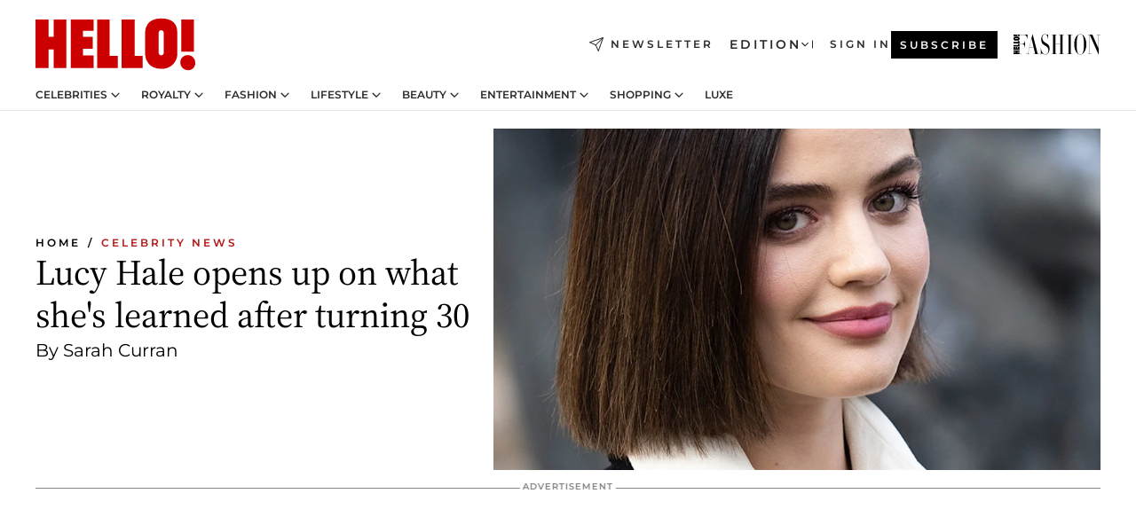

--- FILE ---
content_type: application/javascript; charset=utf-8
request_url: https://www.hellomagazine.com/_next/static/chunks/8325.df3a6e4f8010cb46.js?dpl=dpl_E3czQXWxYFsYfvjJhxvFFBCxm19g
body_size: 239
content:
"use strict";(self.webpackChunk_N_E=self.webpackChunk_N_E||[]).push([[8325],{78325:(e,t,i)=>{i.r(t),i.d(t,{default:()=>m});var n=i(6029),a=i(24333),l=i(55729),s=i(43072),o=i(83345),r=i(10814),c=i(88883),d=i(31443),u=i(32988),f=i.n(u),g=i(92988),p=i(39111);let m=(0,l.memo)(e=>{let{data:t,widgetLocation:i}=e,{isGptEnabled:u,gptScriptNode:m,isPrebidDMLoaded:h}=(0,l.useContext)(a.F),{adUnit:b,targeting:v,sizes:S,device:w,first:E,autoRefresh:_,headerBidding:I,ampConfig:B,lineItemsExcluded:M,advertisersExcluded:x,campaignsExcluded:y,htmlData:k,stickyMegabanner:A,sequenceOverwrite:H,style:q,widgetIdentifier:C,isHelloSite:D}=t,{positionBySubComponent:N}=i;H||(v.sequence=N-1);let W=I.enabled?"HB-".concat(v.position,"-").concat(v.sequence):"AD-".concat(v.position,"-").concat(v.sequence),$="div-".concat(v.position,"_").concat(v.sequence);if(v.position===d.WJ.inread2nd)return t.isAMP?null:(0,n.jsx)("div",{id:"inread-2nd-placement",className:f()(["-variation-inread","-".concat(q)])});let[j,F]=(0,l.useState)(!1),[X,L]=(0,l.useState)(!1),[P,Z]=(0,l.useState)(1),[J,O]=(0,l.useState)(0),[R,T]=(0,l.useState)(!1),[U,V]=(0,l.useState)(0);(0,l.useEffect)(()=>{if(m&&!j&&u&&1){let e=(0,r.SX)(W,$,v,I,b,S,k.collapseEmptyDiv,m,D);(null==e?void 0:e.slotDefined)&&(F(e.slotDefined),window.pageLevelTargeting||(0,r.RL)(v))}},[m,j,u]);let z=null==t?void 0:t.isAMP;(0,l.useEffect)(()=>{!z&&k.topElementId&&""!==k.topElementId&&(0,c.Bf)("hm-grid__content--article")&&V((0,c.Bf)("hm-grid__content--article").offsetHeight)},[z,k.topElementId]);let{topElementId:G,bottomElementId:K}=k;(0,l.useEffect)(()=>{if(z||!U)return;let e=(0,r.aW)(G,K,E,U,I,w);if((null==e?void 0:e.height)&&O(e.height),null==e?void 0:e.sideBarHeight){let t=(0,c.Bf)("js-dwi-sidebar-top");t&&(t.style.minHeight="".concat(e.sideBarHeight,"px"))}},[z,G,K,E,U,I,w]);let Q=I.sra||I.sraScroll?{rootMargin:k.rootMarginFirstImpression,initialInView:!0}:{rootMargin:k.rootMarginFirstImpression,triggerOnce:!0},[Y,ee]=(0,s.Wx)(Q),[et,ei]=(0,s.Wx)({threshold:.5});(0,l.useEffect)(()=>{ee&&j&&!X&&h&&I.enabled&&!I.sra&&!I.sraScroll?(0,r.cc)(W,I,e=>{L(e)}):ee&&j&&!X&&!I.enabled&&(0,r.cc)(W,I,e=>{L(e)})},[ee,X,j,W,h]),(0,o.$$)(()=>{ei&&_.enabled&&X&&!R&&!I.sra&&!I.sraScroll&&"visible"===window.document.visibilityState&&(0,r.XZ)(W,_,P,M,x,y,I,e=>{T(e)},e=>{Z(e)})},ei&&_.enabled&&X&&!R?_.interval:null),(0,o.$$)(()=>{ei&&_.enabled&&I.enabled&&(I.sra||I.sraScroll)&&!R&&"visible"===window.document.visibilityState&&(0,r.XZ)(W,_,P,M,x,y,I,e=>{T(e)},e=>{Z(e)})},ei&&_.enabled&&!R?_.interval:null);let en={"data-refresh-count":P};return I.enabled&&(en={}),(0,n.jsx)(d.bc,{adId:$,className:w,ref:e=>{Y(e),et(e)},variation:v.position,...en,height:J,adUnit:b,targeting:v,ampConfig:B,stickyMegabanner:A,style:q,isAmp:(0,g.useAmp)(),theme:p.B,widgetIdentifier:C})},()=>!0)}}]);